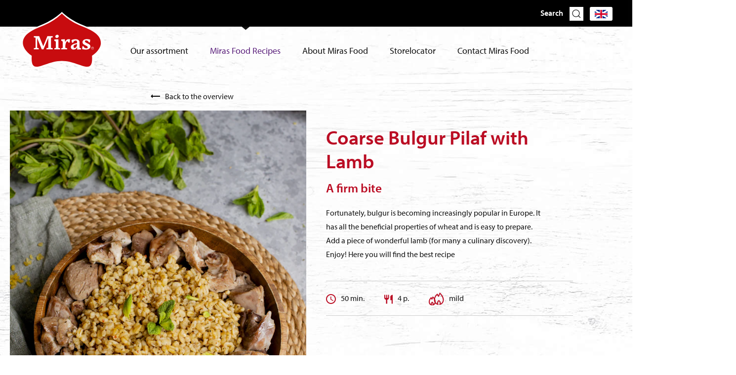

--- FILE ---
content_type: text/html; charset=UTF-8
request_url: https://mirasfood.com/en/recipes/coarse-bulgur-pilaf-with-lamb
body_size: 6212
content:
<!DOCTYPE html>
<html xmlns="http://www.w3.org/1999/xhtml" lang="en">
<head>
	<meta charset="utf-8" />
	<meta name="viewport" content="width=device-width, user-scalable=no, initial-scale=1.0, minimum-scale=1.0, maximum-scale=1.0">
	<meta name="p:domain_verify" content="efa4405e4c4cfdc00b53500c6f4d2598">
	<link rel="shortcut icon" type="image/x-icon" href="/assets/images/favicon.png?id=d63137d6438ce3e49d2d">

	<link rel="stylesheet" href="/assets/stylesheets/app.css?id=37256163b05c08be363c">
		<link rel="stylesheet" href="https://use.typekit.net/rrs1ntk.css">
	

		<title>Miras Food | Coarse Bulgur Pilaf with Lamb</title>
<script>dataLayer = [];
(function(w,d,s,l,i){w[l]=w[l]||[];w[l].push({'gtm.start':
new Date().getTime(),event:'gtm.js'});var f=d.getElementsByTagName(s)[0],
j=d.createElement(s),dl=l!='dataLayer'?'&l='+l:'';j.async=true;j.src=
'https://www.googletagmanager.com/gtm.js?id='+i+dl;f.parentNode.insertBefore(j,f);
})(window,document,'script','dataLayer','GTM-MJRPPKV');
</script><meta name="generator" content="SEOmatic">
<meta name="description" content="Fortunately, bulgur is becoming increasingly popular in Europe. Add a piece of wonderful lamb. Enjoy! Here you will find the best recipe.">
<meta name="referrer" content="no-referrer-when-downgrade">
<meta name="robots" content="all">
<meta content="en" property="og:locale">
<meta content="tr" property="og:locale:alternate">
<meta content="fr" property="og:locale:alternate">
<meta content="nl" property="og:locale:alternate">
<meta content="de" property="og:locale:alternate">
<meta content="Miras Food" property="og:site_name">
<meta content="website" property="og:type">
<meta content="https://mirasfood.com/en/recipes/coarse-bulgur-pilaf-with-lamb" property="og:url">
<meta content="Miras Food | Coarse Bulgur Pilaf with Lamb" property="og:title">
<meta content="Fortunately, bulgur is becoming increasingly popular in Europe. Add a piece of wonderful lamb. Enjoy! Here you will find the best recipe." property="og:description">
<meta content="https://miras-food-2019.imgix.net/media/Miras-Extra-Grove-bulgur-Lamsvlees-S-22.jpg?auto=format&amp;crop=focalpoint&amp;domain=miras-food-2019.imgix.net&amp;fit=crop&amp;fp-x=0.5&amp;fp-y=0.5&amp;h=630&amp;ixlib=php-3.3.1&amp;q=82&amp;w=1200" property="og:image">
<meta content="1200" property="og:image:width">
<meta content="630" property="og:image:height">
<meta content="Contact Miras Food" property="og:image:alt">
<meta name="twitter:card" content="summary_large_image">
<meta name="twitter:creator" content="@">
<meta name="twitter:title" content="Coarse Bulgur Pilaf with Lamb">
<meta name="twitter:description" content="Fortunately, bulgur is becoming increasingly popular in Europe. Add a piece of wonderful lamb. Enjoy! Here you will find the best recipe.">
<meta name="twitter:image" content="https://miras-food-2019.imgix.net/media/Miras-Extra-Grove-bulgur-Lamsvlees-S-22.jpg?auto=format&amp;crop=focalpoint&amp;domain=miras-food-2019.imgix.net&amp;fit=crop&amp;fp-x=0.5&amp;fp-y=0.5&amp;h=418&amp;ixlib=php-3.3.1&amp;q=82&amp;w=800">
<meta name="twitter:image:width" content="1200">
<meta name="twitter:image:height" content="630">
<meta name="twitter:image:alt" content="Contact Miras Food">
<meta name="google-site-verification" content="google-site-verification=xA2v65P4GJwCdt3O5n_MArVLPNxWxYP6GNL49NMuT7E">
<link href="https://mirasfood.com/en/recipes/coarse-bulgur-pilaf-with-lamb" rel="canonical">
<link href="https://mirasfood.com/en" rel="home">
<link href="https://mirasfood.com/tr/tarifler/kuzu-etli-bulgur-pilavı" rel="alternate" hreflang="tr">
<link href="https://mirasfood.com/fr/recettes/pilaf-de-boulgour-gros-à-lagneau" rel="alternate" hreflang="fr">
<link href="https://mirasfood.com/nl/recepten/grove-bulgur-pilaf-met-lamsvlees" rel="alternate" hreflang="nl">
<link href="https://mirasfood.com/de/rezepte/bulgurpilaw-mit-lammfleisch" rel="alternate" hreflang="de">
<link href="https://mirasfood.com/en/recipes/coarse-bulgur-pilaf-with-lamb" rel="alternate" hreflang="x-default">
<link href="https://mirasfood.com/en/recipes/coarse-bulgur-pilaf-with-lamb" rel="alternate" hreflang="en"></head>


    	

<body class="section-recipes"><noscript><iframe src="https://www.googletagmanager.com/ns.html?id=GTM-MJRPPKV"
height="0" width="0" style="display:none;visibility:hidden"></iframe></noscript>

		
	<div id="page-wrapper">
		<div class="blocker">
			<div class="block_holder">
				<h2>Wist u dat uw browser verouderd is?</h2>
				<p>Om de best mogelijke gebruikerservaring van onze website te krijgen raden wij u aan om uw browser te upgraden naar een nieuwere versie of een andere browser. Klik op de upgrade button om naar de download pagina te gaan.</p>
				<a href="https://browsehappy.com/" target="_blank">Upgrade hier uw browser</a><br>
				<a class="own_risc" href="#">Ga verder op eigen risico</a>
			</div>
		</div>

		<div class="fixed_holder" uk-sticky="top: 100; animation: uk-animation-slide-top; bottom: #sticky-on-scroll-up">

    <div class="top_menu_holder">
        <div class="top_menu">
                        <div class="zoeken">
                Search <a href="https://mirasfood.com/en/search" uk-icon="icon: search"></a>
            </div>
            <div class="select_language">
                                    <div class="selected"><img src="/assets/images/talen/en.png?id=2299ec1e59a8c5167c06"></div>
                                <div uk-dropdown="mode: click; pos: bottom-justify; boundary: .select_language">
                                
                <ul class="uk-nav uk-dropdown-nav">
                                                                                                                                                
                            	
                                                            
                                                            <a href="https://mirasfood.com/de/rezepte/bulgurpilaw-mit-lammfleisch?l=de"><img src="/assets/images/talen/de.png?id=24594057b609a14b89aa"></a>
                                                        
                                                                                                                            
                            	
                                                            
                                                            <a href="https://mirasfood.com/nl/recepten/grove-bulgur-pilaf-met-lamsvlees?l=nl"><img src="/assets/images/talen/nl.png?id=2de901feb5d32735c66a"></a>
                                                        
                                                                                                                            
                            	
                                                            
                                                            <a href="https://mirasfood.com/fr/recettes/pilaf-de-boulgour-gros-à-lagneau?l=fr"><img src="/assets/images/talen/fr.png?id=9fe808287c40c634f9a6"></a>
                                                        
                                                                                                                            
                            	
                                                            
                                                            <a href="https://mirasfood.com/tr/tarifler/kuzu-etli-bulgur-pilavı?l=tr"><img src="/assets/images/talen/tr.png?id=0204d4f5f03387b76ff0"></a>
                                                        
                                                            </ul>
                </div>    
            </div>
            
        </div>
    </div>
    
    <div class="menu_holder">
        <div class="menu">
                        <a href="https://mirasfood.com/en/" class="logo"><img src="/assets/images/logo-red.svg?id=c62f9cee061efd3d5bd5"></a>

                    
            <ul>
                                    <li class="">
                        <a  href="https://mirasfood.com/en/products">Our assortment</a>
                    </li>
                                    <li class="active">
                        <a  href="https://mirasfood.com/en/recipes">Miras Food Recipes</a>
                    </li>
                                    <li class="">
                        <a  href="https://mirasfood.com/en/the-story">About Miras Food</a>
                    </li>
                                    <li class="">
                        <a  href="https://mirasfood.com/en/storelocator">Storelocator</a>
                    </li>
                                    <li class="">
                        <a  href="https://mirasfood.com/en/contact">Contact Miras Food</a>
                    </li>
                            </ul>

            <div class="hamburger_holder">
                <div class="hamburger">
                    <div class="line line_top"></div>
                    <div class="line line_middle"></div>
                    <div class="line line_bottom"></div>
                </div>
            </div>
        </div>
        <div class="select_language mobile">
                            <div class="selected"><img src="/assets/images/talen/en.png?id=2299ec1e59a8c5167c06"></div>
                        <div uk-dropdown="mode: click; pos: bottom-justify; boundary: .select_language">
                <ul class="uk-nav uk-dropdown-nav">
                                                                                                                    <a href="https://mirasfood.com/de/?l=de"><img src="/assets/images/talen/de.png?id=24594057b609a14b89aa"></a>
                                                                                                <a href="https://mirasfood.com/nl/?l=nl"><img src="/assets/images/talen/nl.png?id=2de901feb5d32735c66a"></a>
                                                                                                <a href="https://mirasfood.com/fr/?l=fr"><img src="/assets/images/talen/fr.png?id=9fe808287c40c634f9a6"></a>
                                                                                                <a href="https://mirasfood.com/tr/?l=tr"><img src="/assets/images/talen/tr.png?id=0204d4f5f03387b76ff0"></a>
                                                            </ul>
            </div>    
        </div>
    </div>
</div>		
	  	<div class="content">
			<div class="back">
    <a href="https://mirasfood.com/en/recipes"><img src="/assets/images/back_arrow.svg?id=654b3cbcea31ca6b92dc"> Back to the overview</a>
</div>

<div class="recipe_intro">
    <div uk-grid>
        <div class="uk-width-1-2@l uk-width-1-2@m uk-width-1-1@s">
                                        <div class="header_image">
                                        <img alt="" title="Miras Extra Grove bulgur Lamsvlees S 22" src="https://miras-food-2019.imgix.net/media/Miras-Extra-Grove-bulgur-Lamsvlees-S-22.jpg?auto=format&amp;crop=focalpoint&amp;domain=miras-food-2019.imgix.net&amp;fit=crop&amp;fp-x=0.5&amp;fp-y=0.5&amp;ixlib=php-3.3.1&amp;q=82&amp;w=768">
                </div>
                    </div>    
        <div class="uk-width-1-2@l uk-width-1-2@m uk-width-1-1@s">
            <div class="recipe_description">
                <h1>Coarse Bulgur Pilaf with Lamb</h1>
                <h2>A firm bite</h2><p>Fortunately, bulgur is becoming increasingly popular in Europe. It has all the beneficial properties of wheat and is easy to prepare. Add a piece of wonderful lamb (for many a culinary discovery). Enjoy! Here you will find the best recipe</p>
            </div>
            <div class="recipe_icons">
                <div uk-grid>
                                        <div class="expand">
                        <div class="recipe_icon">
                            <img src="/assets/images/time.svg?id=e7c4cd3efd0027480413"> 50 min.
                        </div>
                    </div>    
                                                            <div class="expand">
                        <div class="recipe_icon">
                            <img src="/assets/images/bestek.svg?id=8b298ab8d918151e3ce5"> 4 p.
                        </div>
                    </div>    
                                                            <div class="expand">
                        <div class="recipe_icon">
                            <img src="/assets/images/pittig.svg?id=0ff6acc4ebd9c80339bf"> mild
                        </div>
                    </div>    
                                                        </div>
            </div>
        </div>    
    </div>
</div>

<div class="aan_de_slag">
    <div uk-grid>
        <div class="uk-width-1-2@l uk-width-1-2@m uk-width-1-1@s">
                        <div class="aandeslag">
                <h2>Time to get started</h2>
                <ul>
                                            <li><span>Rinse the currants and soak them in hot water.</span></li>
                                            <li><span>Chop the onion into large pieces and fry briefly in a pan with some butter.</span></li>
                                            <li><span>Add the pieces of lamb and fry them.</span></li>
                                            <li><span>Add some salt and pepper and a pinch of allspice.</span></li>
                                            <li><span>Add boiling water as soon as the meat is a light grey-pink to cover everything by 2 cm.</span></li>
                                            <li><span>Bring to the boil (optionally with some salt).</span></li>
                                            <li><span>Cook the meat for about 50 minutes until tender and done.                                    
Keep adding boiling water when it has evaporated. Also be mindful of how it tastes.</span></li>
                                            <li><span>When the meat is cooked, remove the pan from the stove.</span></li>
                                            <li><span>Use a sieve to pour the meat juices into another pan. A total of approx. 600 ml is required - add boiling water if necessary and season with a beef stock cube or salt, pepper, allspice and paprika powder.</span></li>
                                            <li><span>Add the rinsed coarse bulgur when you have brought the meat stock to the boil. Allow the bulgur to absorb the lamb juice over a low heat.</span></li>
                                            <li><span>Mix in the currants.</span></li>
                                            <li><span>Leave to cook for a while and add a knob of butter if necessary.</span></li>
                                            <li><span>Serve the bulgur in a large bowl, put the lamb around the edge of it and garnish with some chopped parsley.</span></li>
                                            <li><span>Suggestion: delicious with a tomato salad.</span></li>
                                    </ul>
                                <button uk-toggle="target: #voedingswaarden" type="button" class="button search">Nutritional values</button>
                    <div id="voedingswaarden" class="uk-flex-top" uk-modal>
                        <div class="uk-modal-dialog uk-modal-body uk-margin-auto-vertical">
                            <button class="uk-modal-close-default" type="button" uk-close></button>
                            <table class="uk-table uk-table-striped">
                                <tbody>
                                                                        <tr>
                                        <td></td>
                                        <td class="right"></td>
                                    </tr>
                                                                        <tr>
                                        <td></td>
                                        <td class="right"></td>
                                    </tr>
                                                                        <tr>
                                        <td></td>
                                        <td class="right"></td>
                                    </tr>
                                                                        <tr>
                                        <td></td>
                                        <td class="right"></td>
                                    </tr>
                                                                        <tr>
                                        <td></td>
                                        <td class="right"></td>
                                    </tr>
                                                                        <tr>
                                        <td></td>
                                        <td class="right"></td>
                                    </tr>
                                                                        <tr>
                                        <td></td>
                                        <td class="right"></td>
                                    </tr>
                                                                        <tr>
                                        <td></td>
                                        <td class="right"></td>
                                    </tr>
                                                                    </tbody>
                            </table>
                        </div>
                    </div>
                    
                </div>    
                    </div>    
        <div class="uk-width-1-2@l uk-width-1-2@m uk-width-1-1@s">
                        <div class="boodschappenlijst">
                <img class="leaf" src="/assets/images/blaadje.png?id=00fb2da65cd2a4fc2128">
                <h2>Your shopping list</h2>
                <ul>
                                                                        <li><span>750 g boneless lamb (in 2 cm cubes)</span></li>
                                                                                                <li><span>400 g Miras Pilavlik bulgur coarse</span></li>
                                                                                                <li><span>1 onion</span></li>
                                                                                                <li><span>50 g Miras currants</span></li>
                                                                                                <li><span>1½ tbsp butter</span></li>
                                                                                                <li><span>4 tbsp Miras olive oil</span></li>
                                                                                                <li><span>600 ml lamb stock</span></li>
                                                                                                <li><span>Miras allspice</span></li>
                                                                                                <li><span>Miras paprika powder</span></li>
                                                                                                <li><span>Miras black pepper</span></li>
                                                                                                <li><span>water</span></li>
                                                            </ul>
                <img class="holder_bg" src="/assets/images/body_bg.jpg?id=41f30c91312fb04f4c1b">
            </div>    
                    </div>    
    </div>
</div>

    <div class="video_container">
                    	        	        	        <div class="player" data-plyr-provider="youtube" data-plyr-embed-id="https://www.youtube.com/watch?v=OmS8teoxrTk"></div>
    	        	    </div>
<div class="printen">
    <div class="print_icon" onclick="window.print()">
        <img class="print" src="/assets/images/print_icon.svg?id=65d6f97447b153dc7a74"> To print
    </div>
    <div class="share_recipe">
        <div class="social">
            <a href="https://www.facebook.com/sharer/sharer.php?u=https://mirasfood.com/en/recipes/coarse-bulgur-pilaf-with-lamb" target="_blank"><span uk-icon="icon: facebook; ratio: 1.2"></span></a>
            <a href="https://twitter.com/home?status=https://mirasfood.com/en/recipes/coarse-bulgur-pilaf-with-lamb Coarse Bulgur Pilaf with Lamb" target="_blank"><span uk-icon="icon: twitter; ratio: 1.2"></span></a>
            
                                        <a href="http://pinterest.com/pin/create/button/?url=https://mirasfood.com/en/recipes/coarse-bulgur-pilaf-with-lamb&media=https://miras-food-2019.imgix.net/media/Miras-Extra-Grove-bulgur-Lamsvlees-S-22.jpg?auto=format&amp;crop=focalpoint&amp;domain=miras-food-2019.imgix.net&amp;fit=crop&amp;fp-x=0.5&amp;fp-y=0.5&amp;ixlib=php-3.3.1&amp;q=82&amp;w=768&description=Coarse Bulgur Pilaf with Lamb" target="_blank"><span uk-icon="icon: pinterest; ratio: 1.2"></span>
                </a>
                    </div>
    </div>
</div>

<div class="recepten_overzicht resultaten">
    <h2>Also try...</h2>
    <div uk-grid class="uk-grid-medium" uk-height-match="target: .recipe_holder; row: false">
                <div class="uk-width-1-3@l uk-width-1-3@m uk-width-1-1@s small">
            <div class="recipe_holder" transition href="https://mirasfood.com/en/recipes/white-bean-stove-with-beef">
                                    <div class="product_label">
                        <span>new</span>
                    </div>
                                <div class="recept_info">
    				<span><img src="/assets/images/time_white.svg?id=a593665cd29bf7193609"> 90 min.</span>
                    <h4>White bean Stove with Beef</h4>
                    						<p>Etli Kuru Fasulye</p>
					                </div>
        		        		                    <div class="recipe_image">
        		        <img class="recipe_img" alt="" title="Miras klein 10" src="https://miras-food-2019.imgix.net/media/Recepten/Miras-klein-10.jpg?auto=format&amp;crop=focalpoint&amp;domain=miras-food-2019.imgix.net&amp;fit=crop&amp;fp-x=0.5&amp;fp-y=0.5&amp;h=873&amp;ixlib=php-3.3.1&amp;q=100&amp;w=768">
                    </div>
        		            </div>
        </div>
            <div class="uk-width-1-3@l uk-width-1-3@m uk-width-1-1@s small">
            <div class="recipe_holder" transition href="https://mirasfood.com/en/recipes/spicy-bulgur-balls-with-beef-tartare">
                                    <div class="product_label">
                        <span>new</span>
                    </div>
                                <div class="recept_info">
    				<span><img src="/assets/images/time_white.svg?id=a593665cd29bf7193609"> 30 min.</span>
                    <h4>Spicy bulgur balls with beef tartare</h4>
                    						<p>Etli Çiğ Köfte</p>
					                </div>
        		        		                    <div class="recipe_image">
        		        <img class="recipe_img" alt="" title="Miras juni klein 19" src="https://miras-food-2019.imgix.net/media/Recepten/Miras-juni-klein-19.jpg?auto=format&amp;crop=focalpoint&amp;domain=miras-food-2019.imgix.net&amp;fit=crop&amp;fp-x=0.5&amp;fp-y=0.5&amp;h=873&amp;ixlib=php-3.3.1&amp;q=100&amp;w=768">
                    </div>
        		            </div>
        </div>
            <div class="uk-width-1-3@l uk-width-1-3@m uk-width-1-1@s small">
            <div class="recipe_holder" transition href="https://mirasfood.com/en/recipes/greek-meatballs-with-mint">
                                <div class="recept_info">
    				<span><img src="/assets/images/time_white.svg?id=a593665cd29bf7193609"> 20 min.</span>
                    <h4>Greek meatballs with mint</h4>
                    						<p></p>
					                </div>
        		        		                    <div class="recipe_image">
        		        <img class="recipe_img" alt="" title="Fotos 3" src="https://miras-food-2019.imgix.net/media/Fotos-3_2023-01-30-115637_nizo.jpg?auto=format&amp;crop=focalpoint&amp;domain=miras-food-2019.imgix.net&amp;fit=crop&amp;fp-x=0.5&amp;fp-y=0.5&amp;h=873&amp;ixlib=php-3.3.1&amp;q=100&amp;w=768">
                    </div>
        		            </div>
        </div>
        </div>
</div>



	  	</div>
	  	
	  	
	  	<div class="footer">
    <div class="footer_container">
        <div uk-grid>
            <div class="uk-width-1-3@l uk-width-1-2@m uk-width-1-1@s first_footer_column">
                <h3>Contact Miras Food</h3>
                <p>Do you have any questions or would you like to share a recipe? <a href="https://mirasfood.com/en/contact">Use the form to email us</a>.</p>
            </div>    
            <div class="uk-width-1-3@l uk-width-1-2@m uk-width-1-1@s">
                <h3>About Miras Food</h3>
                    
                                    <div class="footer_menu">
                        <ul>
                                                            <li class="">
                                    <a  href="https://mirasfood.com/en/">Home</a>
                                </li>
                                                            <li class="">
                                    <a  href="https://mirasfood.com/en/products">Assortment</a>
                                </li>
                                                            <li class="active">
                                    <a  href="https://mirasfood.com/en/recipes">Recipes</a>
                                </li>
                                                            <li class="">
                                    <a  href="https://mirasfood.com/en/the-story">About Miras</a>
                                </li>
                                                            <li class="">
                                    <a  href="https://mirasfood.com/en/contact">Contact</a>
                                </li>
                                                            <li class="">
                                    <a  href="https://mirasfood.com/en/storelocator">Supermarkets</a>
                                </li>
                                                    </ul>
                    </div>
                   
            </div>    
            <div class="uk-width-1-3@l uk-width-1-2@m uk-width-1-1@s">
                <h3>Pure ingredients &amp; the most delicious products: Follow us on social media</h3>
                <div class="social">
                                            <a href="https://www.instagram.com/mirasfood_/" target="_blank"><span uk-icon="icon: instagram; ratio: 1.3"></span> Follow us on Instagram</a>
                                                                <a href="https://www.facebook.com/Mirasfood-554895248288569/" target="_blank"><span uk-icon="icon: facebook; ratio: 1.3"></span> Follow us on Facebook</a>
                                                                <a href="https://www.youtube.com/channel/UCadKa5qOS9Iyiqj22yXwMBA/" target="_blank"><span uk-icon="icon: youtube; ratio: 1.3"></span> Find many inspiring recipes on YouTube</a>
                                                                <a href="https://nl.pinterest.com/tokfoodmiras/" target="_blank"><span uk-icon="icon: pinterest; ratio: 1.3"></span> Pinterest</a>
                                    </div>
            </div>    
        </div>
        <div class="disclaimer_menu">
                        <a href="/" class="footer_logo"><img src="/assets/images/logo-red.svg?id=c62f9cee061efd3d5bd5"></a>
            
                            <ul class="disclaimer_menu">
                                            <li class="">
                            <a  href="https://mirasfood.com/en/disclaimer">Disclaimer</a>
                        </li>
                                            <li class="">
                            <a  href="https://mirasfood.com/en/privacy-policy">Privacy policy</a>
                        </li>
                                    </ul>
             
        </div>
    </div>
</div>  	</div>
  	
    <script type="text/javascript" src="/assets/javascripts/app.js?id=dbd8cbd7359065386bff"></script>
<script type="application/ld+json">{"@context":"https://schema.org","@graph":[{"@type":"WebPage","author":{"@id":"#identity"},"copyrightHolder":{"@id":"#identity"},"copyrightYear":"2019","creator":{"@id":"www.limesquare.nl#creator"},"dateCreated":"2019-11-07T02:58:21-08:00","dateModified":"2021-09-08T02:39:53-07:00","datePublished":"2019-11-07T02:58:00-08:00","description":"Fortunately, bulgur is becoming increasingly popular in Europe. Add a piece of wonderful lamb. Enjoy! Here you will find the best recipe.","headline":"Coarse Bulgur Pilaf with Lamb","image":{"@type":"ImageObject","url":"https://miras-food-2019.imgix.net/media/Miras-Extra-Grove-bulgur-Lamsvlees-S-22.jpg?auto=format&crop=focalpoint&domain=miras-food-2019.imgix.net&fit=crop&fp-x=0.5&fp-y=0.5&h=630&ixlib=php-3.3.1&q=82&w=1200"},"inLanguage":"en","mainEntityOfPage":"https://mirasfood.com/en/recipes/coarse-bulgur-pilaf-with-lamb","name":"Coarse Bulgur Pilaf with Lamb","publisher":{"@id":"www.limesquare.nl#creator"},"url":"https://mirasfood.com/en/recipes/coarse-bulgur-pilaf-with-lamb"},{"@id":"#identity","@type":"LocalBusiness","priceRange":"$"},{"@id":"www.limesquare.nl#creator","@type":"WebSite","alternateName":"Limesquare","description":"Wij helpen jou dichter bij je klanten te komen en creëren oplossingen die voor jouw bedrijf van meerwaarde zijn. Dit doen we door naar jou te luisteren, te kijken naar het grotere geheel en zowel intern als extern samen te bepalen op welke gebieden wij jou op de lange termijn het beste kunnen ondersteunen. Hierbij combineren wij strategie, creativiteit, data en nieuwe online technieken.","image":{"@type":"ImageObject","height":"3141","url":"https://miras-food-2019.imgix.net/media/Demo/Logobeeldmerk-zwart_RGB.png?auto=format%2Ccompress&domain=miras-food-2019.imgix.net&ixlib=php-3.3.0","width":"2328"},"inLanguage":"en","name":"Limesquare","url":"https://mirasfood.com/en/www.limesquare.nl"},{"@type":"BreadcrumbList","description":"Breadcrumbs list","itemListElement":[{"@type":"ListItem","item":"https://mirasfood.com/en","name":"Welcome to the world of Miras and Eastern Mediterranean cuisine","position":1},{"@type":"ListItem","item":"https://mirasfood.com/en/recipes","name":"Healthy, traditional, pure","position":2},{"@type":"ListItem","item":"https://mirasfood.com/en/recipes/coarse-bulgur-pilaf-with-lamb","name":"Coarse Bulgur Pilaf with Lamb","position":3}],"name":"Breadcrumbs"}]}</script></body>
</html>



--- FILE ---
content_type: image/svg+xml
request_url: https://mirasfood.com/assets/images/bestek.svg?id=8b298ab8d918151e3ce5
body_size: 493
content:
<?xml version="1.0" encoding="UTF-8"?>
<svg width="17px" height="19px" viewBox="0 0 17 19" version="1.1" xmlns="http://www.w3.org/2000/svg" xmlns:xlink="http://www.w3.org/1999/xlink">
    <!-- Generator: Sketch 59.1 (86144) - https://sketch.com -->
    <title>baseline-restaurant-24px</title>
    <desc>Created with Sketch.</desc>
    <g id="Ontwerp-Copy" stroke="none" stroke-width="1" fill="none" fill-rule="evenodd">
        <g id="Recepten-detail" transform="translate(-1108.000000, -563.000000)">
            <g id="baseline-restaurant-24px" transform="translate(1105.000000, 561.000000)">
                <path d="M10.5555556,8.8 L8.66666667,8.8 L8.66666667,2.5 L6.77777778,2.5 L6.77777778,8.8 L4.88888889,8.8 L4.88888889,2.5 L3,2.5 L3,8.8 C3,10.708 4.56777778,12.256 6.54166667,12.373 L6.54166667,20.5 L8.90277778,20.5 L8.90277778,12.373 C10.8766667,12.256 12.4444444,10.708 12.4444444,8.8 L12.4444444,2.5 L10.5555556,2.5 L10.5555556,8.8 Z M15.2777778,6.1 L15.2777778,13.3 L17.6388889,13.3 L17.6388889,20.5 L20,20.5 L20,2.5 C17.3933333,2.5 15.2777778,4.516 15.2777778,6.1 Z" id="Shape" fill="#BB0D24" fill-rule="nonzero"></path>
                <polygon id="Path" points="0 0.5 23 0.5 23 21.5 0 21.5"></polygon>
            </g>
        </g>
    </g>
</svg>

--- FILE ---
content_type: image/svg+xml
request_url: https://mirasfood.com/assets/images/white_arrow.svg
body_size: 320
content:
<?xml version="1.0" encoding="UTF-8"?>
<svg width="19px" height="8px" viewBox="0 0 19 8" version="1.1" xmlns="http://www.w3.org/2000/svg" xmlns:xlink="http://www.w3.org/1999/xlink">
    <!-- Generator: Sketch 59.1 (86144) - https://sketch.com -->
    <title>Path</title>
    <desc>Created with Sketch.</desc>
    <g id="Ontwerp-Copy" stroke="none" stroke-width="1" fill="none" fill-rule="evenodd">
        <g id="Homepage" transform="translate(-980.000000, -2616.000000)" fill="#FFFFFF" fill-rule="nonzero">
            <g id="baseline-trending_flat-24px" transform="translate(977.000000, 2608.000000)">
                <polygon id="Path" points="22 12 18 8 18 11 3 11 3 13 18 13 18 16"></polygon>
            </g>
        </g>
    </g>
</svg>

--- FILE ---
content_type: image/svg+xml
request_url: https://mirasfood.com/assets/images/print_icon.svg?id=65d6f97447b153dc7a74
body_size: 1201
content:
<?xml version="1.0" encoding="UTF-8"?>
<svg width="21px" height="21px" viewBox="0 0 21 21" version="1.1" xmlns="http://www.w3.org/2000/svg" xmlns:xlink="http://www.w3.org/1999/xlink">
    <!-- Generator: Sketch 59.1 (86144) - https://sketch.com -->
    <title>icons8-print-50</title>
    <desc>Created with Sketch.</desc>
    <g id="Ontwerp-Copy" stroke="none" stroke-width="1" fill="none" fill-rule="evenodd">
        <g id="Recepten-detail" transform="translate(-737.000000, -1626.000000)">
            <image id="icons8-print-50" x="737" y="1626" width="22" height="22" xlink:href="[data-uri]"></image>
        </g>
    </g>
</svg>

--- FILE ---
content_type: image/svg+xml
request_url: https://mirasfood.com/assets/images/pittig.svg?id=0ff6acc4ebd9c80339bf
body_size: 874
content:
<?xml version="1.0" encoding="UTF-8"?>
<svg width="31px" height="26px" viewBox="0 0 31 26" version="1.1" xmlns="http://www.w3.org/2000/svg" xmlns:xlink="http://www.w3.org/1999/xlink">
    <!-- Generator: Sketch 59.1 (86144) - https://sketch.com -->
    <title>Group 3</title>
    <desc>Created with Sketch.</desc>
    <g id="Ontwerp-Copy" stroke="none" stroke-width="1" fill="none" fill-rule="evenodd" stroke-linecap="round" stroke-linejoin="round">
        <g id="Recepten-detail" transform="translate(-1222.000000, -559.000000)" stroke="#BB0D24" stroke-width="2">
            <g id="Group-3" transform="translate(1223.000000, 560.000000)">
                <g id="iconfinder_simpline_38_2305623" transform="translate(10.000000, 0.000000)">
                    <path d="M11.567381,0.374313725 L8.5952381,6.54823529 L6.19761905,2.25490196 C6.19761905,2.25490196 0.416109568,7.72078431 0.416109568,13.9803922 C0.398017067,18.3013775 3.44324735,22.0338285 7.69047619,22.8962745 C7.06481954,21.9961605 6.70868067,20.9373078 6.66357143,19.8431373 C6.66357143,17.2409804 9.5,15.1303922 9.5,15.1303922 C9.5,15.1303922 12.3364286,17.2409804 12.3364286,19.8431373 C12.2913193,20.9373078 11.9351805,21.9961605 11.3095238,22.8962745 C15.5273402,22.0219435 18.5499208,18.3156795 18.5477954,14.0209804 C18.5883333,6.53921569 11.567381,0.374313725 11.567381,0.374313725 Z" id="Path"></path>
                </g>
                <g id="iconfinder_simpline_38_2305623-copy" transform="translate(0.000000, 8.000000)">
                    <path d="M7.38018834,0 L5.41315038,4.38606328 L3.82634655,1.3360032 C3.82634655,1.3360032 0,5.21906288 0,9.6659992 C-0.0119740666,12.7357038 2.00343496,15.3873031 4.81435649,16 C4.40028138,15.360543 4.16457983,14.6083153 4.13472541,13.8309972 C4.13472541,11.9823789 6.01194428,10.4829796 6.01194428,10.4829796 C6.01194428,10.4829796 7.88916315,11.9823789 7.88916315,13.8309972 C7.85930874,14.6083153 7.62360719,15.360543 7.20953208,16 C10.0009877,15.3788598 12.0014066,12.7458641 12,9.6948338 C12.026829,4.37965559 7.38018834,0 7.38018834,0 Z" id="Path"></path>
                </g>
            </g>
        </g>
    </g>
</svg>

--- FILE ---
content_type: image/svg+xml
request_url: https://mirasfood.com/assets/images/back_arrow.svg?id=654b3cbcea31ca6b92dc
body_size: 348
content:
<?xml version="1.0" encoding="UTF-8"?>
<svg width="19px" height="8px" viewBox="0 0 19 8" version="1.1" xmlns="http://www.w3.org/2000/svg" xmlns:xlink="http://www.w3.org/1999/xlink">
    <!-- Generator: Sketch 59.1 (86144) - https://sketch.com -->
    <title>Path</title>
    <desc>Created with Sketch.</desc>
    <g id="Ontwerp-Copy" stroke="none" stroke-width="1" fill="none" fill-rule="evenodd">
        <g id="Recepten-detail" transform="translate(-280.000000, -217.000000)" fill="#000000" fill-rule="nonzero">
            <g id="baseline-trending_flat-24px-copy" transform="translate(290.000000, 221.000000) rotate(-180.000000) translate(-290.000000, -221.000000) translate(278.000000, 209.000000)">
                <polygon id="Path" points="22 12 18 8 18 11 3 11 3 13 18 13 18 16"></polygon>
            </g>
        </g>
    </g>
</svg>

--- FILE ---
content_type: image/svg+xml
request_url: https://mirasfood.com/assets/images/cta_bg.svg
body_size: 336
content:
<?xml version="1.0" encoding="UTF-8"?>
<svg width="485px" height="545px" viewBox="0 0 485 545" preserveAspectRatio="none" version="1.1" xmlns="http://www.w3.org/2000/svg" xmlns:xlink="http://www.w3.org/1999/xlink">
    <!-- Generator: Sketch 59.1 (86144) - https://sketch.com -->
    <title>Rectangle Copy</title>
    <desc>Created with Sketch.</desc>
    <g id="Ontwerp-Copy" stroke="none" stroke-width="1" fill="none" fill-rule="evenodd">
        <g id="Productcategorie-overzicht" transform="translate(-586.000000, -2864.000000)" fill="#5C227D">
            <polygon id="Rectangle-Copy" points="586 2864 1070.88971 2864 1070.88971 3409 833.252066 3374.13768 586 3409"></polygon>
        </g>
    </g>
</svg>

--- FILE ---
content_type: image/svg+xml
request_url: https://mirasfood.com/assets/images/time.svg?id=e7c4cd3efd0027480413
body_size: 460
content:
<?xml version="1.0" encoding="UTF-8"?>
<svg width="20px" height="20px" viewBox="0 0 20 20" version="1.1" xmlns="http://www.w3.org/2000/svg" xmlns:xlink="http://www.w3.org/1999/xlink">
    <!-- Generator: Sketch 59.1 (86144) - https://sketch.com -->
    <title>baseline-query_builder-24px</title>
    <desc>Created with Sketch.</desc>
    <g id="Ontwerp-Copy" stroke="none" stroke-width="1" fill="none" fill-rule="evenodd">
        <g id="Recepten-detail" transform="translate(-979.000000, -562.000000)">
            <g id="baseline-query_builder-24px" transform="translate(977.000000, 560.000000)">
                <path d="M11.99,2 C6.47,2 2,6.48 2,12 C2,17.52 6.47,22 11.99,22 C17.52,22 22,17.52 22,12 C22,6.48 17.52,2 11.99,2 Z M12,20 C7.58,20 4,16.42 4,12 C4,7.58 7.58,4 12,4 C16.42,4 20,7.58 20,12 C20,16.42 16.42,20 12,20 Z" id="Shape" fill="#BB0D24" fill-rule="nonzero"></path>
                <polygon id="Path" points="0 0 24 0 24 24 0 24"></polygon>
                <polygon id="Path" fill="#BB0D24" fill-rule="nonzero" points="12.5 7 11 7 11 13 16.25 16.15 17 14.92 12.5 12.25"></polygon>
            </g>
        </g>
    </g>
</svg>

--- FILE ---
content_type: image/svg+xml
request_url: https://mirasfood.com/assets/images/red_btn.svg
body_size: 332
content:
<?xml version="1.0" encoding="UTF-8"?>
<svg width="338px" height="51px" viewBox="0 0 338 51" version="1.1" xmlns="http://www.w3.org/2000/svg" xmlns:xlink="http://www.w3.org/1999/xlink">
    <!-- Generator: Sketch 59.1 (86144) - https://sketch.com -->
    <title>Rectangle Copy 8</title>
    <desc>Created with Sketch.</desc>
    <g id="Ontwerp-Copy" stroke="none" stroke-width="1" fill="none" fill-rule="evenodd">
        <g id="Productcategorie-overzicht" transform="translate(-818.000000, -2219.000000)" fill="#910619">
            <polygon id="Rectangle-Copy-8" points="818.804688 2219 1147.21582 2219 1147.21582 2235.03223 1155.21582 2244.59961 1147.21582 2254 1147.21582 2270 818.804688 2270"></polygon>
        </g>
    </g>
</svg>

--- FILE ---
content_type: image/svg+xml
request_url: https://mirasfood.com/assets/images/logo-red.svg?id=c62f9cee061efd3d5bd5
body_size: 1801
content:
<?xml version="1.0" encoding="UTF-8"?>
<svg width="284px" height="195px" viewBox="0 0 284 195" version="1.1" xmlns="http://www.w3.org/2000/svg" xmlns:xlink="http://www.w3.org/1999/xlink">
    <title>logo-red</title>
    <g id="Wireframes-12-01-2023" stroke="none" stroke-width="1" fill="none" fill-rule="evenodd">
        <g id="1-2-One-page" transform="translate(-885.000000, -1673.000000)">
            <g id="logo-red" transform="translate(885.000000, 1673.000000)">
                <path d="M283.4,108 C283.4,81.7 263,64.7 213.9,45.5 C164.8,26.3 141.7,-2.84217094e-14 141.7,-2.84217094e-14 C141.7,-2.84217094e-14 118.5,26.3 69.5,45.5 C20.4,64.7 0,81.7 0,108 C0,119.5 9.1,138.5 32.3,154.1 C32,157.5 31.8,161 31.8,164.5 C31.8,226.2 80.8,172.6 141.6,172.6 L141.8,172.6 C202.5,172.6 251.6,226.2 251.6,164.5 C251.6,161 251.4,157.5 251.1,154.1 C274.3,138.5 283.4,119.5 283.4,108 Z" id="Path" fill="#FFFFFF"></path>
                <path d="M242.9,149 C243.2,152.2 243.3,155.4 243.3,158.6 C243.3,215.8 198,166.5 141.9,166.5 L141.3,166.5 C85.2,166.5 39.9,215.7 39.9,158.6 C39.9,155.3 40.1,152.1 40.3,149 C18.8,134.6 10.5,117 10.5,106.4 C10.5,82.1 29.3,66.4 74.7,48.7 C120,30.9 141.6,5.6 141.6,5.6 C141.6,5.6 163.2,30.9 208.5,48.7 C253.8,66.5 272.700881,82.2 272.700881,106.4 C272.8,117 264.4,134.6 242.9,149 Z" id="Path" fill="#C80C0F"></path>
                <g id="Group" transform="translate(47.500000, 77.700000)" fill="#FFFFFF" fill-rule="nonzero">
                    <polygon id="Path" points="16.7 49.5 -2.84217094e-14 49.5 -2.84217094e-14 45.6 5.7 44.4 5.7 10 -2.84217094e-14 8.7 -2.84217094e-14 4.8 17.8 4.8 31.5 38.8 45.4 4.8 63.3 4.8 63.3 8.7 57.5 10 57.5 44.4 63.3 45.6 63.3 49.5 42.3 49.5 42.3 45.6 48.3 44.4 48.3 11 32.2 49.5 26.5 49.5 11 11.3 11 44.5 16.6 45.7 16.6 49.5"></polygon>
                    <path d="M68.8,49.5 L68.8,45.9 L73.9,44.6 L73.9,23.1 L68.8,20.2 L68.8,15.9 L82.3,15.4 L82.3,44.5 L88.2,46 L88.2,49.6 L68.8,49.6 L68.8,49.5 Z M83.6,4.6 C83.6,8.2 80.4,10.8 77.1,10.8 C74.4,10.8 72.1,9.1 72.1,6.1 C72.1,2.5 75.4,5.68434189e-14 78.7,5.68434189e-14 C81.4,0.1 83.6,1.9 83.6,4.6 Z" id="Shape"></path>
                    <path d="M111.8,49.5 L92.1,49.5 L92.1,45.9 L96.9,44.5 L96.9,23 L92.1,20.1 L92.1,15.8 L103.9,15.1 L105.1,24.9 C107.2,19.2 110.8,14.9 117.4,14.9 C118.6,14.9 119.9,14.9 121.5,15.3 L120.4,26.6 L115.9,26.6 C115.2,23.3 114.1,22.1 112.4,22.1 C108.5,22.1 105.6,32.1 105.6,40.8 L105.6,40.6 L105.6,44.3 L111.9,45.9 L111.9,49.5 L111.8,49.5 Z" id="Path"></path>
                    <path d="M145.4,42.5 C143.6,46.5 139.3,50.3 133.5,50.3 C129,50.3 124.3,47.9 124.3,41.9 C124.3,34.4 131.4,31 145.2,28.1 L145.2,24.9 C145.2,21.3 143.9,19.6 140.5,19.6 C136.5,19.6 133.5,22 131.7,26.7 L128.1,26.7 L126.4,18.2 C128.6,16.9 133.9,15.1 139.6,15.1 C148.1,15.1 153.6,18.8 153.6,26.4 L153.6,44 L158.3,46.1 L158.3,49.6 L145.8,50.2 L145.4,42.5 Z M145.2,32.4 L145.2,31.7 C141.6,32.4 138.7,33.2 136.8,34.3 C134.3,35.7 133.3,38 133.3,40.5 C133.3,43.3 134.8,44.9 137.2,44.9 C140.6,44.9 145.1,39.9 145.2,32.4 Z" id="Shape"></path>
                    <path d="M174.4,50.2 C169.3,50.2 164.7,49.2 162.2,48.4 L163.1,39.1 L166.8,39.1 C168.3,44 172.7,45.9 176.9,45.9 C179.1,45.9 181.1,45.1 181.1,42.9 C181.1,38.4 174.8,36.9 170.8,34.6 C166.9,32.5 163.5,30 163.5,25.3 C163.5,18.7 169.3,14.8 177.7,14.8 C183.1,14.8 186.8,15.6 189.4,16.7 L188.5,25.6 L184.8,25.6 C183.3,21.4 179.3,19.1 175.5,19.1 C173,19.1 171.7,20.2 171.7,22.2 C171.7,26.5 178.1,28 182.8,30.5 C186.7,32.6 190.1,35 190.1,39.6 C190,46.6 183.8,50.2 174.4,50.2 Z" id="Path"></path>
                </g>
                <g id="Group" transform="translate(239.900000, 118.400000)" fill="#FFFFFF" fill-rule="nonzero">
                    <path d="M9,2.9 C8.8,2.3 8.4,1.8 8,1.4 C7.6,1 7.1,0.6 6.5,0.4 C5.9,0.2 5.3,0 4.7,0 C4.1,0 3.4,0.1 2.9,0.4 C2.3,0.6 1.8,1 1.4,1.4 C1,1.8 0.6,2.3 0.4,2.9 C0.2,3.5 0,4.1 0,4.7 C0,5.3 0.1,6 0.4,6.5 C0.6,7.1 1,7.6 1.4,8 C1.8,8.4 2.3,8.8 2.9,9 C3.5,9.2 4.1,9.4 4.7,9.4 C5.3,9.4 6,9.3 6.5,9 C7.1,8.8 7.6,8.4 8,8 C8.4,7.6 8.8,7.1 9,6.5 C9.2,5.9 9.4,5.3 9.4,4.7 C9.3,4.1 9.2,3.5 9,2.9 Z M8.2,6.8 C7.8,7.4 7.4,7.9 6.7,8.3 C6.1,8.7 5.4,8.8 4.7,8.8 C4,8.8 3.3,8.6 2.7,8.3 C2.1,7.9 1.6,7.4 1.2,6.8 C0.8,6.2 0.7,5.5 0.7,4.8 C0.7,4.1 0.9,3.4 1.2,2.8 C1.6,2.2 2.1,1.7 2.7,1.3 C3.3,0.9 4,0.8 4.7,0.8 C5.4,0.8 6.1,1 6.7,1.3 C7.3,1.6 7.8,2.2 8.2,2.8 C8.6,3.4 8.7,4.1 8.7,4.8 C8.7,5.5 8.5,6.2 8.2,6.8 Z" id="Shape"></path>
                    <path d="M5.8,5 C6,4.9 6.2,4.7 6.3,4.5 C6.4,4.3 6.5,4.1 6.5,3.8 C6.5,3.5 6.4,3.3 6.3,3.1 C6.2,2.9 6,2.8 5.8,2.6 C5.6,2.5 5.4,2.4 5.1,2.4 L3.1,2.4 L3.1,6.7 L3.7,6.7 L3.7,5.1 L5.1,5.1 C5.1,5.1 5.1,5.1 5.2,5.1 L6.1,6.7 L6.7,6.7 L5.7,4.9 C5.7,5.1 5.7,5 5.8,5 Z M3.7,3 L5,3 C5.3,3 5.5,3.1 5.6,3.2 C5.8,3.3 5.8,3.5 5.8,3.8 C5.8,4.1 5.7,4.3 5.6,4.4 C5.4,4.6 5.2,4.6 5,4.6 L3.7,4.6 L3.7,3 Z" id="Shape"></path>
                </g>
            </g>
        </g>
    </g>
</svg>

--- FILE ---
content_type: image/svg+xml
request_url: https://mirasfood.com/assets/images/active_state.svg
body_size: 335
content:
<?xml version="1.0" encoding="UTF-8"?>
<svg width="23px" height="10px" viewBox="0 0 23 10" version="1.1" xmlns="http://www.w3.org/2000/svg" xmlns:xlink="http://www.w3.org/1999/xlink">
    <!-- Generator: Sketch 59.1 (86144) - https://sketch.com -->
    <title>Rectangle</title>
    <desc>Created with Sketch.</desc>
    <g id="Ontwerp-Copy" stroke="none" stroke-width="1" fill="none" fill-rule="evenodd">
        <g id="Productcategorie-overzicht" transform="translate(-701.000000, -49.000000)" fill="#111111">
            <polygon id="Rectangle" transform="translate(712.313708, 49.313708) rotate(-315.000000) translate(-712.313708, -49.313708) " points="720.313708 41.3137085 718.899495 55.8994949 704.313708 57.3137085"></polygon>
        </g>
    </g>
</svg>